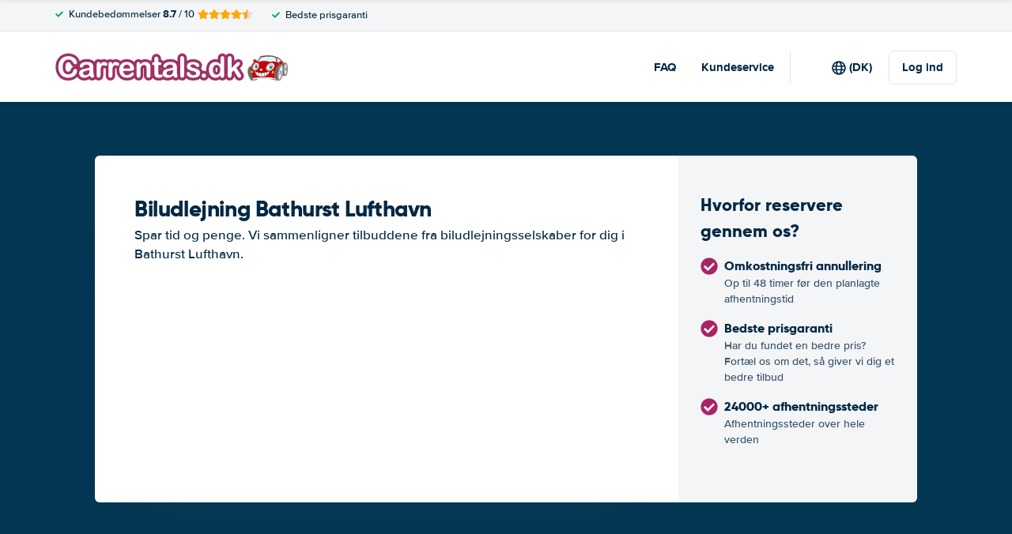

--- FILE ---
content_type: application/javascript
request_url: https://cdn.easyterra.com/v3.af92478967/js/vue/assets/B4I4WKDq.js
body_size: 2074
content:
import{d as i,r as m,c as s,X as b,b as D,w as L,Y as M,o as w,H as R,e as F,u as O}from"./BWshqK6o.js";import{u as h,e as g,j as q,i as A,L as B,g as Q}from"./-Er5Lw2R.js";import{_ as k,a as C}from"./C6s82Ju2.js";import{c as I,_ as W,a as j,f as E}from"./ClD3sIy5.js";import{_ as $}from"./CYhYKEaZ.js";const z=i({template:"#landingEtHorizontalCarouselArrow",props:{direction:{type:String,default:"right"},fadeOut:{type:Boolean,default:!1}},emits:{"on-click":e=>!0}}),J=i({template:"#landingEtHorizontalCarousel",components:{EtHorizontalCarouselArrow:z},props:{modifier:{type:String,default:""},fadeOut:{type:Boolean,default:!1},scrollPerItem:{type:Boolean,default:!1},hideArrows:{type:Boolean,default:!1}},setup(e){const{ElementHelperService:r,BrowserDetectionService:o}=h(),{isMobile:n}=o,t=m(null),a=m(0),u=s(()=>t.value&&t.value.scrollWidth-t.value.offsetWidth>0),c=s(()=>u.value&&a.value!==0),l=s(()=>t.value&&u.value&&a.value<t.value.scrollWidth-t.value.offsetWidth);function d(v){if(t.value){if(v==="right"&&e.scrollPerItem){const p=r.outerWidth(t.value.children[0],!0),y=t.value.scrollLeft%p;a.value+=y?p-y:p}else if(v==="right")a.value=t.value.scrollWidth-t.value.offsetWidth;else if(v==="left"&&e.scrollPerItem){const p=r.outerWidth(t.value.children[0],!0),y=t.value.scrollLeft%p;a.value-=y||p}else v==="left"&&(a.value=0);r.elementScrollTo(t.value,0,a.value)}}function f(){t.value&&(a.value=t.value.scrollLeft)}return{isMobile:n,containerElement:t,showLeftArrow:c,showRightArrow:l,hasOverflow:u,left:a,onClick:d,onScroll:f}}});var S=(e=>(e.searchQuery="searchQuery",e))(S||{});const H=i({template:"#searchQueryEtSearchQueryAgeDisplay",props:{age:{type:Object,default:null}},setup(e){const r=b(S.searchQuery);return{searchQueryAge:s(()=>e.age??r.age)}}}),T=i({template:"#searchQueryEtSearchQueryLocationDate",props:{role:{type:String,required:!0}},setup(e){const{DateUtilService:r}=h(),o=b(S.searchQuery),n=s(()=>{var d,f;const u=o.differentDropoff,c=(d=o.pickup.destination)==null?void 0:d.label,l=(f=o.dropoff.destination)==null?void 0:f.label;return e.role==="dropoff"&&u&&l?l:c}),t=s(()=>o[e.role].date?r.formatDateTimeWithShortDay(o[e.role].date):null),a=s(()=>!n.value&&!t.value);return{label:n,dateFormatted:t,isEmpty:a}}}),P=i({template:"#searchQueryEtSearchQueryHorizontalReadOnly",components:{EtSearchQueryRentalDaysCounter:k,EtSearchQueryLocationDate:T,EtSearchQueryAgeDisplay:H},props:{searchQuery:{type:Object,required:!0},modifier:{type:String,default:""}},setup(e){const r=D(deepClone(e.searchQuery));L(()=>e.searchQuery,o=>deepAssign(r,o),{deep:!0}),M(S.searchQuery,r)}}),K=i({template:"#searchQueryEtSearchQueryContainer",components:{EtSearchQuery:C,EtSearchQueryHorizontalReadOnly:P},props:{modifier:{type:String,default:""},useReadonlyHeader:{type:Boolean,default:!0},useRedirectionService:{type:Boolean,default:!1},quote:{type:Object,default:null}},setup(e){var c,l,d;const{StateResolveStore:r}=g(),{ModalService:o,SearchQueryFactory:n}=h(),t=s(()=>r.getFlattenedStateStatusResolveValues()),a=m(((c=e.quote)==null?void 0:c.query)??((d=(l=t.value)==null?void 0:l.quote)==null?void 0:d.query)??n.createSearchQuery());async function u(){await o.open({id:q.etSearchQueryModal,static:"click",size:"lg",resolves:{query:()=>a.value,useRedirectionService:()=>e.useRedirectionService}}).catch(f=>o.openErrorModal(f))}return{resolveValues:t,searchQuery:a,openModal:u}}}),Z=i({template:"#coreEtDropdown",props:{modifier:{type:String,default:""},selected:{type:[String,Object],required:!0},icon:{type:String,default:null}},setup(){const e=m(),r=m(!1);w(()=>{document.addEventListener("click",n,{capture:!0})}),R(()=>{document.removeEventListener("click",n,{capture:!0})});function o(){r.value=!r.value}function n(t){e.value.contains(t.target)||(r.value=!1)}return{etDropdown:e,isOpen:r,toggleDropdown:o}}}),ee=i({template:"#landingEtSearchModalButton",props:{destinationId:{type:[Number,String],default:null}},setup(e){const{SearchQueryTransitionService:r}=h();function o(){return r.openTransition({destinationId:e.destinationId})}return{openSearch:o}}}),te=i({template:"#searchQueryEtSearchMainState",components:{EtSearchQuery:C},props:{orientation:{type:String,default:"horizontal"}},setup(){const{SearchQueryService:e}=h(),{SearchQueryStore:r}=g();return w(()=>r.updateSearchQuery(e.getCurrentSearchQuery())),{searchQuery:r.searchQuery,loadSearchQuery:e.loadSearchQuery.bind(e)}}}),re=i({template:"#userLoginBlock",components:{EtLoginForm:I},setup:function(){const{UserStore:e,UserStoreRefs:r}=g(),{user:o}=r,n=A();function t(u){e.setUser(u)}function a(){return n.push({name:B.RegisterPage})}return{user:o,onLoggedIn:t,goToRegisterRoute:a}}}),V=i({template:"#discountEtDiscountInputForm",components:{EtModal:$,EtForm:j,EtFormGroup:W},props:{discountCodeFieldRequired:{type:Boolean,default:!1},type:{type:String,default:""},showError:{type:Boolean,default:!1}},emits:{"on-submit":e=>!0},setup(e,{emit:r}){const{FormFieldErrorsFactory:o,BrowserDetectionService:n}=h(),t=m(!1),a=D({discountCode:""}),u=s(()=>({discountCode:{...e.discountCodeFieldRequired&&{required:F}}})),c=O(u,a),l=s(()=>o.createByVuelidateErrors(c.value.$errors)),d=s(()=>e.type!=="dashed-centered"),f=s(()=>e.type==="dashed-centered"||n.isMobile?E.layouts.onlyField:E.layouts.standard),v=s(()=>e.type==="dashed-centered"?"et-discount-input-form--dashed-centered":""),p=s(()=>{let _="booking_form.discount_input.placeholder";return n.isMobile&&(_="booking_form.mobile.discount_input.placeholder"),e.type==="dashed-centered"&&(_="discount_input_form.placeholder.dashed_centered"),Q(_)});async function y(){t.value=!await c.value.$validate(),!t.value&&r("on-submit",a)}return{cssModifier:v,inputPlaceholder:p,formLayout:f,showLabel:d,formData:a,v$:c,formErrors:l,submit:y,useTranslatable:Q}}}),U=i({template:"#discountEtDiscountModal",components:{EtModal:$,EtDiscountInputForm:V},props:{modalInstance:{type:Object,required:!0}},setup(){const{ModalService:e,VisitDiscountService:r,VisitStorageService:o}=h(),n=m(!1),t=m(!1);function a(c){if(!o.visitSid)throw new Error("No visit SID");return r.connectDiscountCode(o.visitSid,c.discountCode).then(()=>{n.value=!0}).catch(()=>{t.value=!0})}function u(){e.close()}return{discountCodeApplied:n,hasError:t,submitDiscountForm:a,close:u}}}),oe=Object.freeze(Object.defineProperty({__proto__:null,default:U},Symbol.toStringTag,{value:"Module"}));export{oe as E,K as _,Z as a,re as b,J as c,ee as d,te as e,V as f};
//# sourceMappingURL=B4I4WKDq.js.map
